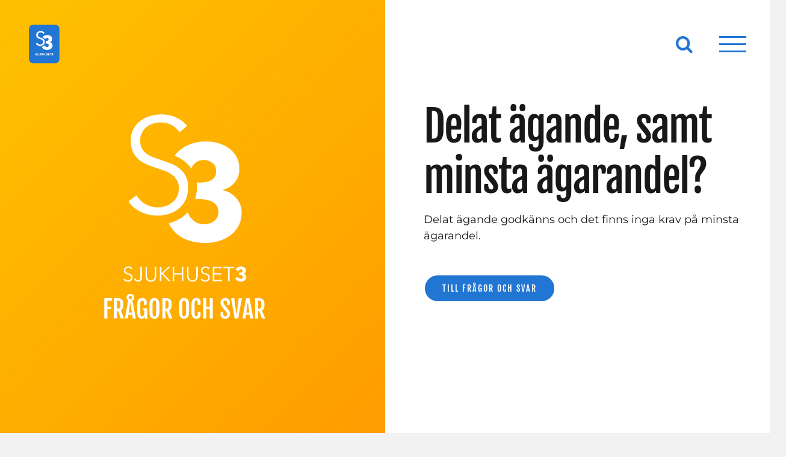

--- FILE ---
content_type: text/html; charset=UTF-8
request_url: https://www.brfsjukhuset3.se/faq/delat-agande-samt-minsta-agarandel/
body_size: 13913
content:
<!DOCTYPE html>
<html class="avada-html-layout-wide avada-html-header-position-top avada-is-100-percent-template avada-header-color-not-opaque avada-mobile-header-color-not-opaque" lang="sv-SE" prefix="og: http://ogp.me/ns# fb: http://ogp.me/ns/fb#">
<head>
	<meta http-equiv="X-UA-Compatible" content="IE=edge" />
	<meta http-equiv="Content-Type" content="text/html; charset=utf-8"/>
	<meta name="viewport" content="width=device-width, initial-scale=1, maximum-scale=1" />
	<title>Delat ägande, samt minsta ägarandel? &#8211; Brf Sjukhuset 3</title>
<style id="awlb-live-editor">.fusion-builder-live .fusion-builder-live-toolbar .fusion-toolbar-nav > li.fusion-branding .fusion-builder-logo-wrapper .fusiona-avada-logo {background: url( https://usercontent.one/wp/www.brfsjukhuset3.se/wp-content/uploads/2019/10/sjukhuset3-2019-10-14-1.jpg?media=1769020324 ) no-repeat center !important;
				background-size: contain !important;
				width: 30px;
				height: 30px;}.fusion-builder-live .fusion-builder-live-toolbar .fusion-toolbar-nav > li.fusion-branding .fusion-builder-logo-wrapper .fusiona-avada-logo:before {
					display: none;
				}</style><meta name='robots' content='max-image-preview:large' />
<link rel="alternate" type="application/rss+xml" title="Brf Sjukhuset 3 &raquo; Webbflöde" href="https://www.brfsjukhuset3.se/feed/" />
<link rel="alternate" type="application/rss+xml" title="Brf Sjukhuset 3 &raquo; Kommentarsflöde" href="https://www.brfsjukhuset3.se/comments/feed/" />
		
		
		
				<link rel="alternate" type="application/rss+xml" title="Brf Sjukhuset 3 &raquo; Kommentarsflöde för Delat ägande, samt minsta ägarandel?" href="https://www.brfsjukhuset3.se/faq/delat-agande-samt-minsta-agarandel/feed/" />
<link rel="alternate" title="oEmbed (JSON)" type="application/json+oembed" href="https://www.brfsjukhuset3.se/wp-json/oembed/1.0/embed?url=https%3A%2F%2Fwww.brfsjukhuset3.se%2Ffaq%2Fdelat-agande-samt-minsta-agarandel%2F" />
<link rel="alternate" title="oEmbed (XML)" type="text/xml+oembed" href="https://www.brfsjukhuset3.se/wp-json/oembed/1.0/embed?url=https%3A%2F%2Fwww.brfsjukhuset3.se%2Ffaq%2Fdelat-agande-samt-minsta-agarandel%2F&#038;format=xml" />
					<meta name="description" content="Delat ägande godkänns och det finns inga krav på minsta ägarandel."/>
				
		<meta property="og:locale" content="sv_SE"/>
		<meta property="og:type" content="article"/>
		<meta property="og:site_name" content="Brf Sjukhuset 3"/>
		<meta property="og:title" content="  Delat ägande, samt minsta ägarandel?"/>
				<meta property="og:description" content="Delat ägande godkänns och det finns inga krav på minsta ägarandel."/>
				<meta property="og:url" content="https://www.brfsjukhuset3.se/faq/delat-agande-samt-minsta-agarandel/"/>
													<meta property="article:modified_time" content="2021-01-03T16:58:27+01:00"/>
											<meta property="og:image" content="https://usercontent.one/wp/www.brfsjukhuset3.se/wp-content/uploads/2020/08/qa-brfsjukhuset3.jpg?media=1769020324"/>
		<meta property="og:image:width" content="2000"/>
		<meta property="og:image:height" content="2000"/>
		<meta property="og:image:type" content="image/jpeg"/>
				<style id='wp-img-auto-sizes-contain-inline-css' type='text/css'>
img:is([sizes=auto i],[sizes^="auto," i]){contain-intrinsic-size:3000px 1500px}
/*# sourceURL=wp-img-auto-sizes-contain-inline-css */
</style>
<link rel='stylesheet' id='fusion-dynamic-css-css' href='https://usercontent.one/wp/www.brfsjukhuset3.se/wp-content/uploads/fusion-styles/fc11ac2d916d803f963ddf8e414d4fa6.min.css?ver=3.14.2&media=1769020324' type='text/css' media='all' />
<link rel='stylesheet' id='avada-fullwidth-md-css' href='https://usercontent.one/wp/www.brfsjukhuset3.se/wp-content/plugins/fusion-builder/assets/css/media/fullwidth-md.min.css?ver=3.14.2&media=1769020324' type='text/css' media='only screen and (max-width: 1024px)' />
<link rel='stylesheet' id='avada-fullwidth-sm-css' href='https://usercontent.one/wp/www.brfsjukhuset3.se/wp-content/plugins/fusion-builder/assets/css/media/fullwidth-sm.min.css?ver=3.14.2&media=1769020324' type='text/css' media='only screen and (max-width: 640px)' />
<link rel='stylesheet' id='avada-icon-md-css' href='https://usercontent.one/wp/www.brfsjukhuset3.se/wp-content/plugins/fusion-builder/assets/css/media/icon-md.min.css?ver=3.14.2&media=1769020324' type='text/css' media='only screen and (max-width: 1024px)' />
<link rel='stylesheet' id='avada-icon-sm-css' href='https://usercontent.one/wp/www.brfsjukhuset3.se/wp-content/plugins/fusion-builder/assets/css/media/icon-sm.min.css?ver=3.14.2&media=1769020324' type='text/css' media='only screen and (max-width: 640px)' />
<link rel='stylesheet' id='avada-grid-md-css' href='https://usercontent.one/wp/www.brfsjukhuset3.se/wp-content/plugins/fusion-builder/assets/css/media/grid-md.min.css?ver=7.14.2&media=1769020324' type='text/css' media='only screen and (max-width: 1024px)' />
<link rel='stylesheet' id='avada-grid-sm-css' href='https://usercontent.one/wp/www.brfsjukhuset3.se/wp-content/plugins/fusion-builder/assets/css/media/grid-sm.min.css?ver=7.14.2&media=1769020324' type='text/css' media='only screen and (max-width: 640px)' />
<link rel='stylesheet' id='avada-image-md-css' href='https://usercontent.one/wp/www.brfsjukhuset3.se/wp-content/plugins/fusion-builder/assets/css/media/image-md.min.css?ver=7.14.2&media=1769020324' type='text/css' media='only screen and (max-width: 1024px)' />
<link rel='stylesheet' id='avada-image-sm-css' href='https://usercontent.one/wp/www.brfsjukhuset3.se/wp-content/plugins/fusion-builder/assets/css/media/image-sm.min.css?ver=7.14.2&media=1769020324' type='text/css' media='only screen and (max-width: 640px)' />
<link rel='stylesheet' id='avada-person-md-css' href='https://usercontent.one/wp/www.brfsjukhuset3.se/wp-content/plugins/fusion-builder/assets/css/media/person-md.min.css?ver=7.14.2&media=1769020324' type='text/css' media='only screen and (max-width: 1024px)' />
<link rel='stylesheet' id='avada-person-sm-css' href='https://usercontent.one/wp/www.brfsjukhuset3.se/wp-content/plugins/fusion-builder/assets/css/media/person-sm.min.css?ver=7.14.2&media=1769020324' type='text/css' media='only screen and (max-width: 640px)' />
<link rel='stylesheet' id='avada-section-separator-md-css' href='https://usercontent.one/wp/www.brfsjukhuset3.se/wp-content/plugins/fusion-builder/assets/css/media/section-separator-md.min.css?ver=3.14.2&media=1769020324' type='text/css' media='only screen and (max-width: 1024px)' />
<link rel='stylesheet' id='avada-section-separator-sm-css' href='https://usercontent.one/wp/www.brfsjukhuset3.se/wp-content/plugins/fusion-builder/assets/css/media/section-separator-sm.min.css?ver=3.14.2&media=1769020324' type='text/css' media='only screen and (max-width: 640px)' />
<link rel='stylesheet' id='avada-social-sharing-md-css' href='https://usercontent.one/wp/www.brfsjukhuset3.se/wp-content/plugins/fusion-builder/assets/css/media/social-sharing-md.min.css?ver=7.14.2&media=1769020324' type='text/css' media='only screen and (max-width: 1024px)' />
<link rel='stylesheet' id='avada-social-sharing-sm-css' href='https://usercontent.one/wp/www.brfsjukhuset3.se/wp-content/plugins/fusion-builder/assets/css/media/social-sharing-sm.min.css?ver=7.14.2&media=1769020324' type='text/css' media='only screen and (max-width: 640px)' />
<link rel='stylesheet' id='avada-social-links-md-css' href='https://usercontent.one/wp/www.brfsjukhuset3.se/wp-content/plugins/fusion-builder/assets/css/media/social-links-md.min.css?ver=7.14.2&media=1769020324' type='text/css' media='only screen and (max-width: 1024px)' />
<link rel='stylesheet' id='avada-social-links-sm-css' href='https://usercontent.one/wp/www.brfsjukhuset3.se/wp-content/plugins/fusion-builder/assets/css/media/social-links-sm.min.css?ver=7.14.2&media=1769020324' type='text/css' media='only screen and (max-width: 640px)' />
<link rel='stylesheet' id='avada-tabs-lg-min-css' href='https://usercontent.one/wp/www.brfsjukhuset3.se/wp-content/plugins/fusion-builder/assets/css/media/tabs-lg-min.min.css?ver=7.14.2&media=1769020324' type='text/css' media='only screen and (min-width: 640px)' />
<link rel='stylesheet' id='avada-tabs-lg-max-css' href='https://usercontent.one/wp/www.brfsjukhuset3.se/wp-content/plugins/fusion-builder/assets/css/media/tabs-lg-max.min.css?ver=7.14.2&media=1769020324' type='text/css' media='only screen and (max-width: 640px)' />
<link rel='stylesheet' id='avada-tabs-md-css' href='https://usercontent.one/wp/www.brfsjukhuset3.se/wp-content/plugins/fusion-builder/assets/css/media/tabs-md.min.css?ver=7.14.2&media=1769020324' type='text/css' media='only screen and (max-width: 1024px)' />
<link rel='stylesheet' id='avada-tabs-sm-css' href='https://usercontent.one/wp/www.brfsjukhuset3.se/wp-content/plugins/fusion-builder/assets/css/media/tabs-sm.min.css?ver=7.14.2&media=1769020324' type='text/css' media='only screen and (max-width: 640px)' />
<link rel='stylesheet' id='awb-text-md-css' href='https://usercontent.one/wp/www.brfsjukhuset3.se/wp-content/plugins/fusion-builder/assets/css/media/text-md.min.css?ver=3.14.2&media=1769020324' type='text/css' media='only screen and (max-width: 1024px)' />
<link rel='stylesheet' id='awb-text-sm-css' href='https://usercontent.one/wp/www.brfsjukhuset3.se/wp-content/plugins/fusion-builder/assets/css/media/text-sm.min.css?ver=3.14.2&media=1769020324' type='text/css' media='only screen and (max-width: 640px)' />
<link rel='stylesheet' id='awb-title-md-css' href='https://usercontent.one/wp/www.brfsjukhuset3.se/wp-content/plugins/fusion-builder/assets/css/media/title-md.min.css?ver=3.14.2&media=1769020324' type='text/css' media='only screen and (max-width: 1024px)' />
<link rel='stylesheet' id='awb-title-sm-css' href='https://usercontent.one/wp/www.brfsjukhuset3.se/wp-content/plugins/fusion-builder/assets/css/media/title-sm.min.css?ver=3.14.2&media=1769020324' type='text/css' media='only screen and (max-width: 640px)' />
<link rel='stylesheet' id='awb-post-card-image-sm-css' href='https://usercontent.one/wp/www.brfsjukhuset3.se/wp-content/plugins/fusion-builder/assets/css/media/post-card-image-sm.min.css?ver=3.14.2&media=1769020324' type='text/css' media='only screen and (max-width: 640px)' />
<link rel='stylesheet' id='avada-swiper-md-css' href='https://usercontent.one/wp/www.brfsjukhuset3.se/wp-content/plugins/fusion-builder/assets/css/media/swiper-md.min.css?ver=7.14.2&media=1769020324' type='text/css' media='only screen and (max-width: 1024px)' />
<link rel='stylesheet' id='avada-swiper-sm-css' href='https://usercontent.one/wp/www.brfsjukhuset3.se/wp-content/plugins/fusion-builder/assets/css/media/swiper-sm.min.css?ver=7.14.2&media=1769020324' type='text/css' media='only screen and (max-width: 640px)' />
<link rel='stylesheet' id='avada-post-cards-md-css' href='https://usercontent.one/wp/www.brfsjukhuset3.se/wp-content/plugins/fusion-builder/assets/css/media/post-cards-md.min.css?ver=7.14.2&media=1769020324' type='text/css' media='only screen and (max-width: 1024px)' />
<link rel='stylesheet' id='avada-post-cards-sm-css' href='https://usercontent.one/wp/www.brfsjukhuset3.se/wp-content/plugins/fusion-builder/assets/css/media/post-cards-sm.min.css?ver=7.14.2&media=1769020324' type='text/css' media='only screen and (max-width: 640px)' />
<link rel='stylesheet' id='avada-facebook-page-md-css' href='https://usercontent.one/wp/www.brfsjukhuset3.se/wp-content/plugins/fusion-builder/assets/css/media/facebook-page-md.min.css?ver=7.14.2&media=1769020324' type='text/css' media='only screen and (max-width: 1024px)' />
<link rel='stylesheet' id='avada-facebook-page-sm-css' href='https://usercontent.one/wp/www.brfsjukhuset3.se/wp-content/plugins/fusion-builder/assets/css/media/facebook-page-sm.min.css?ver=7.14.2&media=1769020324' type='text/css' media='only screen and (max-width: 640px)' />
<link rel='stylesheet' id='avada-twitter-timeline-md-css' href='https://usercontent.one/wp/www.brfsjukhuset3.se/wp-content/plugins/fusion-builder/assets/css/media/twitter-timeline-md.min.css?ver=7.14.2&media=1769020324' type='text/css' media='only screen and (max-width: 1024px)' />
<link rel='stylesheet' id='avada-twitter-timeline-sm-css' href='https://usercontent.one/wp/www.brfsjukhuset3.se/wp-content/plugins/fusion-builder/assets/css/media/twitter-timeline-sm.min.css?ver=7.14.2&media=1769020324' type='text/css' media='only screen and (max-width: 640px)' />
<link rel='stylesheet' id='avada-flickr-md-css' href='https://usercontent.one/wp/www.brfsjukhuset3.se/wp-content/plugins/fusion-builder/assets/css/media/flickr-md.min.css?ver=7.14.2&media=1769020324' type='text/css' media='only screen and (max-width: 1024px)' />
<link rel='stylesheet' id='avada-flickr-sm-css' href='https://usercontent.one/wp/www.brfsjukhuset3.se/wp-content/plugins/fusion-builder/assets/css/media/flickr-sm.min.css?ver=7.14.2&media=1769020324' type='text/css' media='only screen and (max-width: 640px)' />
<link rel='stylesheet' id='avada-tagcloud-md-css' href='https://usercontent.one/wp/www.brfsjukhuset3.se/wp-content/plugins/fusion-builder/assets/css/media/tagcloud-md.min.css?ver=7.14.2&media=1769020324' type='text/css' media='only screen and (max-width: 1024px)' />
<link rel='stylesheet' id='avada-tagcloud-sm-css' href='https://usercontent.one/wp/www.brfsjukhuset3.se/wp-content/plugins/fusion-builder/assets/css/media/tagcloud-sm.min.css?ver=7.14.2&media=1769020324' type='text/css' media='only screen and (max-width: 640px)' />
<link rel='stylesheet' id='avada-instagram-md-css' href='https://usercontent.one/wp/www.brfsjukhuset3.se/wp-content/plugins/fusion-builder/assets/css/media/instagram-md.min.css?ver=7.14.2&media=1769020324' type='text/css' media='only screen and (max-width: 1024px)' />
<link rel='stylesheet' id='avada-instagram-sm-css' href='https://usercontent.one/wp/www.brfsjukhuset3.se/wp-content/plugins/fusion-builder/assets/css/media/instagram-sm.min.css?ver=7.14.2&media=1769020324' type='text/css' media='only screen and (max-width: 640px)' />
<link rel='stylesheet' id='awb-meta-md-css' href='https://usercontent.one/wp/www.brfsjukhuset3.se/wp-content/plugins/fusion-builder/assets/css/media/meta-md.min.css?ver=7.14.2&media=1769020324' type='text/css' media='only screen and (max-width: 1024px)' />
<link rel='stylesheet' id='awb-meta-sm-css' href='https://usercontent.one/wp/www.brfsjukhuset3.se/wp-content/plugins/fusion-builder/assets/css/media/meta-sm.min.css?ver=7.14.2&media=1769020324' type='text/css' media='only screen and (max-width: 640px)' />
<link rel='stylesheet' id='awb-layout-colums-md-css' href='https://usercontent.one/wp/www.brfsjukhuset3.se/wp-content/plugins/fusion-builder/assets/css/media/layout-columns-md.min.css?ver=3.14.2&media=1769020324' type='text/css' media='only screen and (max-width: 1024px)' />
<link rel='stylesheet' id='awb-layout-colums-sm-css' href='https://usercontent.one/wp/www.brfsjukhuset3.se/wp-content/plugins/fusion-builder/assets/css/media/layout-columns-sm.min.css?ver=3.14.2&media=1769020324' type='text/css' media='only screen and (max-width: 640px)' />
<link rel='stylesheet' id='avada-max-1c-css' href='https://usercontent.one/wp/www.brfsjukhuset3.se/wp-content/themes/Avada/assets/css/media/max-1c.min.css?ver=7.14.2&media=1769020324' type='text/css' media='only screen and (max-width: 640px)' />
<link rel='stylesheet' id='avada-max-2c-css' href='https://usercontent.one/wp/www.brfsjukhuset3.se/wp-content/themes/Avada/assets/css/media/max-2c.min.css?ver=7.14.2&media=1769020324' type='text/css' media='only screen and (max-width: 724px)' />
<link rel='stylesheet' id='avada-min-2c-max-3c-css' href='https://usercontent.one/wp/www.brfsjukhuset3.se/wp-content/themes/Avada/assets/css/media/min-2c-max-3c.min.css?ver=7.14.2&media=1769020324' type='text/css' media='only screen and (min-width: 724px) and (max-width: 808px)' />
<link rel='stylesheet' id='avada-min-3c-max-4c-css' href='https://usercontent.one/wp/www.brfsjukhuset3.se/wp-content/themes/Avada/assets/css/media/min-3c-max-4c.min.css?ver=7.14.2&media=1769020324' type='text/css' media='only screen and (min-width: 808px) and (max-width: 892px)' />
<link rel='stylesheet' id='avada-min-4c-max-5c-css' href='https://usercontent.one/wp/www.brfsjukhuset3.se/wp-content/themes/Avada/assets/css/media/min-4c-max-5c.min.css?ver=7.14.2&media=1769020324' type='text/css' media='only screen and (min-width: 892px) and (max-width: 976px)' />
<link rel='stylesheet' id='avada-min-5c-max-6c-css' href='https://usercontent.one/wp/www.brfsjukhuset3.se/wp-content/themes/Avada/assets/css/media/min-5c-max-6c.min.css?ver=7.14.2&media=1769020324' type='text/css' media='only screen and (min-width: 976px) and (max-width: 1060px)' />
<link rel='stylesheet' id='avada-min-shbp-css' href='https://usercontent.one/wp/www.brfsjukhuset3.se/wp-content/themes/Avada/assets/css/media/min-shbp.min.css?ver=7.14.2&media=1769020324' type='text/css' media='only screen and (min-width: 701px)' />
<link rel='stylesheet' id='avada-min-shbp-header-legacy-css' href='https://usercontent.one/wp/www.brfsjukhuset3.se/wp-content/themes/Avada/assets/css/media/min-shbp-header-legacy.min.css?ver=7.14.2&media=1769020324' type='text/css' media='only screen and (min-width: 701px)' />
<link rel='stylesheet' id='avada-max-shbp-css' href='https://usercontent.one/wp/www.brfsjukhuset3.se/wp-content/themes/Avada/assets/css/media/max-shbp.min.css?ver=7.14.2&media=1769020324' type='text/css' media='only screen and (max-width: 700px)' />
<link rel='stylesheet' id='avada-max-shbp-header-legacy-css' href='https://usercontent.one/wp/www.brfsjukhuset3.se/wp-content/themes/Avada/assets/css/media/max-shbp-header-legacy.min.css?ver=7.14.2&media=1769020324' type='text/css' media='only screen and (max-width: 700px)' />
<link rel='stylesheet' id='avada-max-sh-shbp-css' href='https://usercontent.one/wp/www.brfsjukhuset3.se/wp-content/themes/Avada/assets/css/media/max-sh-shbp.min.css?ver=7.14.2&media=1769020324' type='text/css' media='only screen and (max-width: 700px)' />
<link rel='stylesheet' id='avada-max-sh-shbp-header-legacy-css' href='https://usercontent.one/wp/www.brfsjukhuset3.se/wp-content/themes/Avada/assets/css/media/max-sh-shbp-header-legacy.min.css?ver=7.14.2&media=1769020324' type='text/css' media='only screen and (max-width: 700px)' />
<link rel='stylesheet' id='avada-min-768-max-1024-p-css' href='https://usercontent.one/wp/www.brfsjukhuset3.se/wp-content/themes/Avada/assets/css/media/min-768-max-1024-p.min.css?ver=7.14.2&media=1769020324' type='text/css' media='only screen and (min-device-width: 768px) and (max-device-width: 1024px) and (orientation: portrait)' />
<link rel='stylesheet' id='avada-min-768-max-1024-p-header-legacy-css' href='https://usercontent.one/wp/www.brfsjukhuset3.se/wp-content/themes/Avada/assets/css/media/min-768-max-1024-p-header-legacy.min.css?ver=7.14.2&media=1769020324' type='text/css' media='only screen and (min-device-width: 768px) and (max-device-width: 1024px) and (orientation: portrait)' />
<link rel='stylesheet' id='avada-min-768-max-1024-l-css' href='https://usercontent.one/wp/www.brfsjukhuset3.se/wp-content/themes/Avada/assets/css/media/min-768-max-1024-l.min.css?ver=7.14.2&media=1769020324' type='text/css' media='only screen and (min-device-width: 768px) and (max-device-width: 1024px) and (orientation: landscape)' />
<link rel='stylesheet' id='avada-min-768-max-1024-l-header-legacy-css' href='https://usercontent.one/wp/www.brfsjukhuset3.se/wp-content/themes/Avada/assets/css/media/min-768-max-1024-l-header-legacy.min.css?ver=7.14.2&media=1769020324' type='text/css' media='only screen and (min-device-width: 768px) and (max-device-width: 1024px) and (orientation: landscape)' />
<link rel='stylesheet' id='avada-max-sh-cbp-css' href='https://usercontent.one/wp/www.brfsjukhuset3.se/wp-content/themes/Avada/assets/css/media/max-sh-cbp.min.css?ver=7.14.2&media=1769020324' type='text/css' media='only screen and (max-width: 700px)' />
<link rel='stylesheet' id='avada-max-sh-sbp-css' href='https://usercontent.one/wp/www.brfsjukhuset3.se/wp-content/themes/Avada/assets/css/media/max-sh-sbp.min.css?ver=7.14.2&media=1769020324' type='text/css' media='only screen and (max-width: 700px)' />
<link rel='stylesheet' id='avada-max-sh-640-css' href='https://usercontent.one/wp/www.brfsjukhuset3.se/wp-content/themes/Avada/assets/css/media/max-sh-640.min.css?ver=7.14.2&media=1769020324' type='text/css' media='only screen and (max-width: 640px)' />
<link rel='stylesheet' id='avada-max-shbp-18-css' href='https://usercontent.one/wp/www.brfsjukhuset3.se/wp-content/themes/Avada/assets/css/media/max-shbp-18.min.css?ver=7.14.2&media=1769020324' type='text/css' media='only screen and (max-width: 682px)' />
<link rel='stylesheet' id='avada-max-shbp-32-css' href='https://usercontent.one/wp/www.brfsjukhuset3.se/wp-content/themes/Avada/assets/css/media/max-shbp-32.min.css?ver=7.14.2&media=1769020324' type='text/css' media='only screen and (max-width: 668px)' />
<link rel='stylesheet' id='avada-min-sh-cbp-css' href='https://usercontent.one/wp/www.brfsjukhuset3.se/wp-content/themes/Avada/assets/css/media/min-sh-cbp.min.css?ver=7.14.2&media=1769020324' type='text/css' media='only screen and (min-width: 700px)' />
<link rel='stylesheet' id='avada-max-640-css' href='https://usercontent.one/wp/www.brfsjukhuset3.se/wp-content/themes/Avada/assets/css/media/max-640.min.css?ver=7.14.2&media=1769020324' type='text/css' media='only screen and (max-device-width: 640px)' />
<link rel='stylesheet' id='avada-max-main-css' href='https://usercontent.one/wp/www.brfsjukhuset3.se/wp-content/themes/Avada/assets/css/media/max-main.min.css?ver=7.14.2&media=1769020324' type='text/css' media='only screen and (max-width: 1060px)' />
<link rel='stylesheet' id='avada-max-cbp-css' href='https://usercontent.one/wp/www.brfsjukhuset3.se/wp-content/themes/Avada/assets/css/media/max-cbp.min.css?ver=7.14.2&media=1769020324' type='text/css' media='only screen and (max-width: 700px)' />
<link rel='stylesheet' id='avada-max-sh-cbp-eslider-css' href='https://usercontent.one/wp/www.brfsjukhuset3.se/wp-content/themes/Avada/assets/css/media/max-sh-cbp-eslider.min.css?ver=7.14.2&media=1769020324' type='text/css' media='only screen and (max-width: 700px)' />
<link rel='stylesheet' id='fb-max-sh-cbp-css' href='https://usercontent.one/wp/www.brfsjukhuset3.se/wp-content/plugins/fusion-builder/assets/css/media/max-sh-cbp.min.css?ver=3.14.2&media=1769020324' type='text/css' media='only screen and (max-width: 700px)' />
<link rel='stylesheet' id='fb-min-768-max-1024-p-css' href='https://usercontent.one/wp/www.brfsjukhuset3.se/wp-content/plugins/fusion-builder/assets/css/media/min-768-max-1024-p.min.css?ver=3.14.2&media=1769020324' type='text/css' media='only screen and (min-device-width: 768px) and (max-device-width: 1024px) and (orientation: portrait)' />
<link rel='stylesheet' id='fb-max-640-css' href='https://usercontent.one/wp/www.brfsjukhuset3.se/wp-content/plugins/fusion-builder/assets/css/media/max-640.min.css?ver=3.14.2&media=1769020324' type='text/css' media='only screen and (max-device-width: 640px)' />
<link rel='stylesheet' id='fb-max-1c-css' href='https://usercontent.one/wp/www.brfsjukhuset3.se/wp-content/plugins/fusion-builder/assets/css/media/max-1c.css?ver=3.14.2&media=1769020324' type='text/css' media='only screen and (max-width: 640px)' />
<link rel='stylesheet' id='fb-max-2c-css' href='https://usercontent.one/wp/www.brfsjukhuset3.se/wp-content/plugins/fusion-builder/assets/css/media/max-2c.css?ver=3.14.2&media=1769020324' type='text/css' media='only screen and (max-width: 724px)' />
<link rel='stylesheet' id='fb-min-2c-max-3c-css' href='https://usercontent.one/wp/www.brfsjukhuset3.se/wp-content/plugins/fusion-builder/assets/css/media/min-2c-max-3c.css?ver=3.14.2&media=1769020324' type='text/css' media='only screen and (min-width: 724px) and (max-width: 808px)' />
<link rel='stylesheet' id='fb-min-3c-max-4c-css' href='https://usercontent.one/wp/www.brfsjukhuset3.se/wp-content/plugins/fusion-builder/assets/css/media/min-3c-max-4c.css?ver=3.14.2&media=1769020324' type='text/css' media='only screen and (min-width: 808px) and (max-width: 892px)' />
<link rel='stylesheet' id='fb-min-4c-max-5c-css' href='https://usercontent.one/wp/www.brfsjukhuset3.se/wp-content/plugins/fusion-builder/assets/css/media/min-4c-max-5c.css?ver=3.14.2&media=1769020324' type='text/css' media='only screen and (min-width: 892px) and (max-width: 976px)' />
<link rel='stylesheet' id='fb-min-5c-max-6c-css' href='https://usercontent.one/wp/www.brfsjukhuset3.se/wp-content/plugins/fusion-builder/assets/css/media/min-5c-max-6c.css?ver=3.14.2&media=1769020324' type='text/css' media='only screen and (min-width: 976px) and (max-width: 1060px)' />
<link rel='stylesheet' id='avada-off-canvas-md-css' href='https://usercontent.one/wp/www.brfsjukhuset3.se/wp-content/plugins/fusion-builder/assets/css/media/off-canvas-md.min.css?ver=7.14.2&media=1769020324' type='text/css' media='only screen and (max-width: 1024px)' />
<link rel='stylesheet' id='avada-off-canvas-sm-css' href='https://usercontent.one/wp/www.brfsjukhuset3.se/wp-content/plugins/fusion-builder/assets/css/media/off-canvas-sm.min.css?ver=7.14.2&media=1769020324' type='text/css' media='only screen and (max-width: 640px)' />
<script type="text/javascript" src="https://www.brfsjukhuset3.se/wp-includes/js/jquery/jquery.min.js?ver=3.7.1" id="jquery-core-js"></script>
<link rel="https://api.w.org/" href="https://www.brfsjukhuset3.se/wp-json/" /><link rel="alternate" title="JSON" type="application/json" href="https://www.brfsjukhuset3.se/wp-json/wp/v2/avada_faq/4553" /><link rel="EditURI" type="application/rsd+xml" title="RSD" href="https://www.brfsjukhuset3.se/xmlrpc.php?rsd" />
<meta name="generator" content="WordPress 6.9" />
<link rel="canonical" href="https://www.brfsjukhuset3.se/faq/delat-agande-samt-minsta-agarandel/" />
<link rel='shortlink' href='https://www.brfsjukhuset3.se/?p=4553' />
<style>[class*=" icon-oc-"],[class^=icon-oc-]{speak:none;font-style:normal;font-weight:400;font-variant:normal;text-transform:none;line-height:1;-webkit-font-smoothing:antialiased;-moz-osx-font-smoothing:grayscale}.icon-oc-one-com-white-32px-fill:before{content:"901"}.icon-oc-one-com:before{content:"900"}#one-com-icon,.toplevel_page_onecom-wp .wp-menu-image{speak:none;display:flex;align-items:center;justify-content:center;text-transform:none;line-height:1;-webkit-font-smoothing:antialiased;-moz-osx-font-smoothing:grayscale}.onecom-wp-admin-bar-item>a,.toplevel_page_onecom-wp>.wp-menu-name{font-size:16px;font-weight:400;line-height:1}.toplevel_page_onecom-wp>.wp-menu-name img{width:69px;height:9px;}.wp-submenu-wrap.wp-submenu>.wp-submenu-head>img{width:88px;height:auto}.onecom-wp-admin-bar-item>a img{height:7px!important}.onecom-wp-admin-bar-item>a img,.toplevel_page_onecom-wp>.wp-menu-name img{opacity:.8}.onecom-wp-admin-bar-item.hover>a img,.toplevel_page_onecom-wp.wp-has-current-submenu>.wp-menu-name img,li.opensub>a.toplevel_page_onecom-wp>.wp-menu-name img{opacity:1}#one-com-icon:before,.onecom-wp-admin-bar-item>a:before,.toplevel_page_onecom-wp>.wp-menu-image:before{content:'';position:static!important;background-color:rgba(240,245,250,.4);border-radius:102px;width:18px;height:18px;padding:0!important}.onecom-wp-admin-bar-item>a:before{width:14px;height:14px}.onecom-wp-admin-bar-item.hover>a:before,.toplevel_page_onecom-wp.opensub>a>.wp-menu-image:before,.toplevel_page_onecom-wp.wp-has-current-submenu>.wp-menu-image:before{background-color:#76b82a}.onecom-wp-admin-bar-item>a{display:inline-flex!important;align-items:center;justify-content:center}#one-com-logo-wrapper{font-size:4em}#one-com-icon{vertical-align:middle}.imagify-welcome{display:none !important;}</style><link rel="apple-touch-icon" sizes="180x180" href="/wp-content/uploads/fbrfg/apple-touch-icon.png?v=69BBYA59Pq">
<link rel="icon" type="image/png" sizes="32x32" href="/wp-content/uploads/fbrfg/favicon-32x32.png?v=69BBYA59Pq">
<link rel="icon" type="image/png" sizes="194x194" href="/wp-content/uploads/fbrfg/favicon-194x194.png?v=69BBYA59Pq">
<link rel="icon" type="image/png" sizes="192x192" href="/wp-content/uploads/fbrfg/android-chrome-192x192.png?v=69BBYA59Pq">
<link rel="icon" type="image/png" sizes="16x16" href="/wp-content/uploads/fbrfg/favicon-16x16.png?v=69BBYA59Pq">
<link rel="manifest" href="/wp-content/uploads/fbrfg/site.webmanifest?v=69BBYA59Pq">
<link rel="mask-icon" href="/wp-content/uploads/fbrfg/safari-pinned-tab.svg?v=69BBYA59Pq" color="#2276d3">
<link rel="shortcut icon" href="/wp-content/uploads/fbrfg/favicon.ico?v=69BBYA59Pq">
<meta name="apple-mobile-web-app-title" content="Sjukhuset 3">
<meta name="application-name" content="Sjukhuset 3">
<meta name="msapplication-TileColor" content="#2d89ef">
<meta name="msapplication-TileImage" content="/wp-content/uploads/fbrfg/mstile-144x144.png?v=69BBYA59Pq">
<meta name="msapplication-config" content="/wp-content/uploads/fbrfg/browserconfig.xml?v=69BBYA59Pq">
<meta name="theme-color" content="#2276d3"><link rel="preload" href="https://fonts.gstatic.com/s/fjallaone/v16/Yq6R-LCAWCX3-6Ky7FAFrOF6kg.woff2" as="font" type="font/woff2" crossorigin><link rel="preload" href="https://fonts.gstatic.com/s/montserrat/v31/JTUSjIg1_i6t8kCHKm459Wlhyw.woff2" as="font" type="font/woff2" crossorigin><style type="text/css" id="css-fb-visibility">@media screen and (max-width: 640px){.fusion-no-small-visibility{display:none !important;}body .sm-text-align-center{text-align:center !important;}body .sm-text-align-left{text-align:left !important;}body .sm-text-align-right{text-align:right !important;}body .sm-text-align-justify{text-align:justify !important;}body .sm-flex-align-center{justify-content:center !important;}body .sm-flex-align-flex-start{justify-content:flex-start !important;}body .sm-flex-align-flex-end{justify-content:flex-end !important;}body .sm-mx-auto{margin-left:auto !important;margin-right:auto !important;}body .sm-ml-auto{margin-left:auto !important;}body .sm-mr-auto{margin-right:auto !important;}body .fusion-absolute-position-small{position:absolute;width:100%;}.awb-sticky.awb-sticky-small{ position: sticky; top: var(--awb-sticky-offset,0); }}@media screen and (min-width: 641px) and (max-width: 1024px){.fusion-no-medium-visibility{display:none !important;}body .md-text-align-center{text-align:center !important;}body .md-text-align-left{text-align:left !important;}body .md-text-align-right{text-align:right !important;}body .md-text-align-justify{text-align:justify !important;}body .md-flex-align-center{justify-content:center !important;}body .md-flex-align-flex-start{justify-content:flex-start !important;}body .md-flex-align-flex-end{justify-content:flex-end !important;}body .md-mx-auto{margin-left:auto !important;margin-right:auto !important;}body .md-ml-auto{margin-left:auto !important;}body .md-mr-auto{margin-right:auto !important;}body .fusion-absolute-position-medium{position:absolute;width:100%;}.awb-sticky.awb-sticky-medium{ position: sticky; top: var(--awb-sticky-offset,0); }}@media screen and (min-width: 1025px){.fusion-no-large-visibility{display:none !important;}body .lg-text-align-center{text-align:center !important;}body .lg-text-align-left{text-align:left !important;}body .lg-text-align-right{text-align:right !important;}body .lg-text-align-justify{text-align:justify !important;}body .lg-flex-align-center{justify-content:center !important;}body .lg-flex-align-flex-start{justify-content:flex-start !important;}body .lg-flex-align-flex-end{justify-content:flex-end !important;}body .lg-mx-auto{margin-left:auto !important;margin-right:auto !important;}body .lg-ml-auto{margin-left:auto !important;}body .lg-mr-auto{margin-right:auto !important;}body .fusion-absolute-position-large{position:absolute;width:100%;}.awb-sticky.awb-sticky-large{ position: sticky; top: var(--awb-sticky-offset,0); }}</style><style type="text/css" id="fusion-branding-style">#wpadminbar .avada-menu > .ab-item:before,#wpadminbar > #wp-toolbar #wp-admin-bar-fb-edit > .ab-item:before {background: url( /wp-content/uploads/2019/07/Sjukhuset3-wordpress-ikon-blue@4x.png ) no-repeat center !important;background-size: auto !important;content: "" !important;
						padding: 2px 0;
						width: 20px;
						height: 20px;
						background-size: contain !important;}</style><style type="text/css">.recentcomments a{display:inline !important;padding:0 !important;margin:0 !important;}</style>		<script type="text/javascript">
			var doc = document.documentElement;
			doc.setAttribute( 'data-useragent', navigator.userAgent );
		</script>
		<!-- Global site tag (gtag.js) - Google Analytics -->
<script async src="https://www.googletagmanager.com/gtag/js?id=G-BT7JN1Z3LL"></script>
<script>
  window.dataLayer = window.dataLayer || [];
  function gtag(){dataLayer.push(arguments);}
  gtag('js', new Date());

  gtag('config', 'G-BT7JN1Z3LL');
</script>
	<style id='wp-block-paragraph-inline-css' type='text/css'>
.is-small-text{font-size:.875em}.is-regular-text{font-size:1em}.is-large-text{font-size:2.25em}.is-larger-text{font-size:3em}.has-drop-cap:not(:focus):first-letter{float:left;font-size:8.4em;font-style:normal;font-weight:100;line-height:.68;margin:.05em .1em 0 0;text-transform:uppercase}body.rtl .has-drop-cap:not(:focus):first-letter{float:none;margin-left:.1em}p.has-drop-cap.has-background{overflow:hidden}:root :where(p.has-background){padding:1.25em 2.375em}:where(p.has-text-color:not(.has-link-color)) a{color:inherit}p.has-text-align-left[style*="writing-mode:vertical-lr"],p.has-text-align-right[style*="writing-mode:vertical-rl"]{rotate:180deg}
/*# sourceURL=https://www.brfsjukhuset3.se/wp-includes/blocks/paragraph/style.min.css */
</style>
<style id='global-styles-inline-css' type='text/css'>
:root{--wp--preset--aspect-ratio--square: 1;--wp--preset--aspect-ratio--4-3: 4/3;--wp--preset--aspect-ratio--3-4: 3/4;--wp--preset--aspect-ratio--3-2: 3/2;--wp--preset--aspect-ratio--2-3: 2/3;--wp--preset--aspect-ratio--16-9: 16/9;--wp--preset--aspect-ratio--9-16: 9/16;--wp--preset--color--black: #000000;--wp--preset--color--cyan-bluish-gray: #abb8c3;--wp--preset--color--white: #ffffff;--wp--preset--color--pale-pink: #f78da7;--wp--preset--color--vivid-red: #cf2e2e;--wp--preset--color--luminous-vivid-orange: #ff6900;--wp--preset--color--luminous-vivid-amber: #fcb900;--wp--preset--color--light-green-cyan: #7bdcb5;--wp--preset--color--vivid-green-cyan: #00d084;--wp--preset--color--pale-cyan-blue: #8ed1fc;--wp--preset--color--vivid-cyan-blue: #0693e3;--wp--preset--color--vivid-purple: #9b51e0;--wp--preset--color--awb-color-1: rgba(255,255,255,1);--wp--preset--color--awb-color-2: rgba(246,246,246,1);--wp--preset--color--awb-color-3: rgba(241,241,241,1);--wp--preset--color--awb-color-4: rgba(209,209,209,1);--wp--preset--color--awb-color-5: rgba(250,105,15,1);--wp--preset--color--awb-color-6: rgba(34,118,211,1);--wp--preset--color--awb-color-7: rgba(103,103,103,1);--wp--preset--color--awb-color-8: rgba(24,24,24,1);--wp--preset--color--awb-color-custom-10: rgba(34,118,211,0.8);--wp--preset--color--awb-color-custom-11: rgba(26,128,182,1);--wp--preset--color--awb-color-custom-12: rgba(37,37,37,1);--wp--preset--color--awb-color-custom-13: rgba(51,51,51,1);--wp--preset--gradient--vivid-cyan-blue-to-vivid-purple: linear-gradient(135deg,rgb(6,147,227) 0%,rgb(155,81,224) 100%);--wp--preset--gradient--light-green-cyan-to-vivid-green-cyan: linear-gradient(135deg,rgb(122,220,180) 0%,rgb(0,208,130) 100%);--wp--preset--gradient--luminous-vivid-amber-to-luminous-vivid-orange: linear-gradient(135deg,rgb(252,185,0) 0%,rgb(255,105,0) 100%);--wp--preset--gradient--luminous-vivid-orange-to-vivid-red: linear-gradient(135deg,rgb(255,105,0) 0%,rgb(207,46,46) 100%);--wp--preset--gradient--very-light-gray-to-cyan-bluish-gray: linear-gradient(135deg,rgb(238,238,238) 0%,rgb(169,184,195) 100%);--wp--preset--gradient--cool-to-warm-spectrum: linear-gradient(135deg,rgb(74,234,220) 0%,rgb(151,120,209) 20%,rgb(207,42,186) 40%,rgb(238,44,130) 60%,rgb(251,105,98) 80%,rgb(254,248,76) 100%);--wp--preset--gradient--blush-light-purple: linear-gradient(135deg,rgb(255,206,236) 0%,rgb(152,150,240) 100%);--wp--preset--gradient--blush-bordeaux: linear-gradient(135deg,rgb(254,205,165) 0%,rgb(254,45,45) 50%,rgb(107,0,62) 100%);--wp--preset--gradient--luminous-dusk: linear-gradient(135deg,rgb(255,203,112) 0%,rgb(199,81,192) 50%,rgb(65,88,208) 100%);--wp--preset--gradient--pale-ocean: linear-gradient(135deg,rgb(255,245,203) 0%,rgb(182,227,212) 50%,rgb(51,167,181) 100%);--wp--preset--gradient--electric-grass: linear-gradient(135deg,rgb(202,248,128) 0%,rgb(113,206,126) 100%);--wp--preset--gradient--midnight: linear-gradient(135deg,rgb(2,3,129) 0%,rgb(40,116,252) 100%);--wp--preset--font-size--small: 13.5px;--wp--preset--font-size--medium: 20px;--wp--preset--font-size--large: 27px;--wp--preset--font-size--x-large: 42px;--wp--preset--font-size--normal: 18px;--wp--preset--font-size--xlarge: 36px;--wp--preset--font-size--huge: 54px;--wp--preset--spacing--20: 0.44rem;--wp--preset--spacing--30: 0.67rem;--wp--preset--spacing--40: 1rem;--wp--preset--spacing--50: 1.5rem;--wp--preset--spacing--60: 2.25rem;--wp--preset--spacing--70: 3.38rem;--wp--preset--spacing--80: 5.06rem;--wp--preset--shadow--natural: 6px 6px 9px rgba(0, 0, 0, 0.2);--wp--preset--shadow--deep: 12px 12px 50px rgba(0, 0, 0, 0.4);--wp--preset--shadow--sharp: 6px 6px 0px rgba(0, 0, 0, 0.2);--wp--preset--shadow--outlined: 6px 6px 0px -3px rgb(255, 255, 255), 6px 6px rgb(0, 0, 0);--wp--preset--shadow--crisp: 6px 6px 0px rgb(0, 0, 0);}:where(.is-layout-flex){gap: 0.5em;}:where(.is-layout-grid){gap: 0.5em;}body .is-layout-flex{display: flex;}.is-layout-flex{flex-wrap: wrap;align-items: center;}.is-layout-flex > :is(*, div){margin: 0;}body .is-layout-grid{display: grid;}.is-layout-grid > :is(*, div){margin: 0;}:where(.wp-block-columns.is-layout-flex){gap: 2em;}:where(.wp-block-columns.is-layout-grid){gap: 2em;}:where(.wp-block-post-template.is-layout-flex){gap: 1.25em;}:where(.wp-block-post-template.is-layout-grid){gap: 1.25em;}.has-black-color{color: var(--wp--preset--color--black) !important;}.has-cyan-bluish-gray-color{color: var(--wp--preset--color--cyan-bluish-gray) !important;}.has-white-color{color: var(--wp--preset--color--white) !important;}.has-pale-pink-color{color: var(--wp--preset--color--pale-pink) !important;}.has-vivid-red-color{color: var(--wp--preset--color--vivid-red) !important;}.has-luminous-vivid-orange-color{color: var(--wp--preset--color--luminous-vivid-orange) !important;}.has-luminous-vivid-amber-color{color: var(--wp--preset--color--luminous-vivid-amber) !important;}.has-light-green-cyan-color{color: var(--wp--preset--color--light-green-cyan) !important;}.has-vivid-green-cyan-color{color: var(--wp--preset--color--vivid-green-cyan) !important;}.has-pale-cyan-blue-color{color: var(--wp--preset--color--pale-cyan-blue) !important;}.has-vivid-cyan-blue-color{color: var(--wp--preset--color--vivid-cyan-blue) !important;}.has-vivid-purple-color{color: var(--wp--preset--color--vivid-purple) !important;}.has-black-background-color{background-color: var(--wp--preset--color--black) !important;}.has-cyan-bluish-gray-background-color{background-color: var(--wp--preset--color--cyan-bluish-gray) !important;}.has-white-background-color{background-color: var(--wp--preset--color--white) !important;}.has-pale-pink-background-color{background-color: var(--wp--preset--color--pale-pink) !important;}.has-vivid-red-background-color{background-color: var(--wp--preset--color--vivid-red) !important;}.has-luminous-vivid-orange-background-color{background-color: var(--wp--preset--color--luminous-vivid-orange) !important;}.has-luminous-vivid-amber-background-color{background-color: var(--wp--preset--color--luminous-vivid-amber) !important;}.has-light-green-cyan-background-color{background-color: var(--wp--preset--color--light-green-cyan) !important;}.has-vivid-green-cyan-background-color{background-color: var(--wp--preset--color--vivid-green-cyan) !important;}.has-pale-cyan-blue-background-color{background-color: var(--wp--preset--color--pale-cyan-blue) !important;}.has-vivid-cyan-blue-background-color{background-color: var(--wp--preset--color--vivid-cyan-blue) !important;}.has-vivid-purple-background-color{background-color: var(--wp--preset--color--vivid-purple) !important;}.has-black-border-color{border-color: var(--wp--preset--color--black) !important;}.has-cyan-bluish-gray-border-color{border-color: var(--wp--preset--color--cyan-bluish-gray) !important;}.has-white-border-color{border-color: var(--wp--preset--color--white) !important;}.has-pale-pink-border-color{border-color: var(--wp--preset--color--pale-pink) !important;}.has-vivid-red-border-color{border-color: var(--wp--preset--color--vivid-red) !important;}.has-luminous-vivid-orange-border-color{border-color: var(--wp--preset--color--luminous-vivid-orange) !important;}.has-luminous-vivid-amber-border-color{border-color: var(--wp--preset--color--luminous-vivid-amber) !important;}.has-light-green-cyan-border-color{border-color: var(--wp--preset--color--light-green-cyan) !important;}.has-vivid-green-cyan-border-color{border-color: var(--wp--preset--color--vivid-green-cyan) !important;}.has-pale-cyan-blue-border-color{border-color: var(--wp--preset--color--pale-cyan-blue) !important;}.has-vivid-cyan-blue-border-color{border-color: var(--wp--preset--color--vivid-cyan-blue) !important;}.has-vivid-purple-border-color{border-color: var(--wp--preset--color--vivid-purple) !important;}.has-vivid-cyan-blue-to-vivid-purple-gradient-background{background: var(--wp--preset--gradient--vivid-cyan-blue-to-vivid-purple) !important;}.has-light-green-cyan-to-vivid-green-cyan-gradient-background{background: var(--wp--preset--gradient--light-green-cyan-to-vivid-green-cyan) !important;}.has-luminous-vivid-amber-to-luminous-vivid-orange-gradient-background{background: var(--wp--preset--gradient--luminous-vivid-amber-to-luminous-vivid-orange) !important;}.has-luminous-vivid-orange-to-vivid-red-gradient-background{background: var(--wp--preset--gradient--luminous-vivid-orange-to-vivid-red) !important;}.has-very-light-gray-to-cyan-bluish-gray-gradient-background{background: var(--wp--preset--gradient--very-light-gray-to-cyan-bluish-gray) !important;}.has-cool-to-warm-spectrum-gradient-background{background: var(--wp--preset--gradient--cool-to-warm-spectrum) !important;}.has-blush-light-purple-gradient-background{background: var(--wp--preset--gradient--blush-light-purple) !important;}.has-blush-bordeaux-gradient-background{background: var(--wp--preset--gradient--blush-bordeaux) !important;}.has-luminous-dusk-gradient-background{background: var(--wp--preset--gradient--luminous-dusk) !important;}.has-pale-ocean-gradient-background{background: var(--wp--preset--gradient--pale-ocean) !important;}.has-electric-grass-gradient-background{background: var(--wp--preset--gradient--electric-grass) !important;}.has-midnight-gradient-background{background: var(--wp--preset--gradient--midnight) !important;}.has-small-font-size{font-size: var(--wp--preset--font-size--small) !important;}.has-medium-font-size{font-size: var(--wp--preset--font-size--medium) !important;}.has-large-font-size{font-size: var(--wp--preset--font-size--large) !important;}.has-x-large-font-size{font-size: var(--wp--preset--font-size--x-large) !important;}
/*# sourceURL=global-styles-inline-css */
</style>
<style id='wp-block-library-inline-css' type='text/css'>
:root{--wp-block-synced-color:#7a00df;--wp-block-synced-color--rgb:122,0,223;--wp-bound-block-color:var(--wp-block-synced-color);--wp-editor-canvas-background:#ddd;--wp-admin-theme-color:#007cba;--wp-admin-theme-color--rgb:0,124,186;--wp-admin-theme-color-darker-10:#006ba1;--wp-admin-theme-color-darker-10--rgb:0,107,160.5;--wp-admin-theme-color-darker-20:#005a87;--wp-admin-theme-color-darker-20--rgb:0,90,135;--wp-admin-border-width-focus:2px}@media (min-resolution:192dpi){:root{--wp-admin-border-width-focus:1.5px}}.wp-element-button{cursor:pointer}:root .has-very-light-gray-background-color{background-color:#eee}:root .has-very-dark-gray-background-color{background-color:#313131}:root .has-very-light-gray-color{color:#eee}:root .has-very-dark-gray-color{color:#313131}:root .has-vivid-green-cyan-to-vivid-cyan-blue-gradient-background{background:linear-gradient(135deg,#00d084,#0693e3)}:root .has-purple-crush-gradient-background{background:linear-gradient(135deg,#34e2e4,#4721fb 50%,#ab1dfe)}:root .has-hazy-dawn-gradient-background{background:linear-gradient(135deg,#faaca8,#dad0ec)}:root .has-subdued-olive-gradient-background{background:linear-gradient(135deg,#fafae1,#67a671)}:root .has-atomic-cream-gradient-background{background:linear-gradient(135deg,#fdd79a,#004a59)}:root .has-nightshade-gradient-background{background:linear-gradient(135deg,#330968,#31cdcf)}:root .has-midnight-gradient-background{background:linear-gradient(135deg,#020381,#2874fc)}:root{--wp--preset--font-size--normal:16px;--wp--preset--font-size--huge:42px}.has-regular-font-size{font-size:1em}.has-larger-font-size{font-size:2.625em}.has-normal-font-size{font-size:var(--wp--preset--font-size--normal)}.has-huge-font-size{font-size:var(--wp--preset--font-size--huge)}.has-text-align-center{text-align:center}.has-text-align-left{text-align:left}.has-text-align-right{text-align:right}.has-fit-text{white-space:nowrap!important}#end-resizable-editor-section{display:none}.aligncenter{clear:both}.items-justified-left{justify-content:flex-start}.items-justified-center{justify-content:center}.items-justified-right{justify-content:flex-end}.items-justified-space-between{justify-content:space-between}.screen-reader-text{border:0;clip-path:inset(50%);height:1px;margin:-1px;overflow:hidden;padding:0;position:absolute;width:1px;word-wrap:normal!important}.screen-reader-text:focus{background-color:#ddd;clip-path:none;color:#444;display:block;font-size:1em;height:auto;left:5px;line-height:normal;padding:15px 23px 14px;text-decoration:none;top:5px;width:auto;z-index:100000}html :where(.has-border-color){border-style:solid}html :where([style*=border-top-color]){border-top-style:solid}html :where([style*=border-right-color]){border-right-style:solid}html :where([style*=border-bottom-color]){border-bottom-style:solid}html :where([style*=border-left-color]){border-left-style:solid}html :where([style*=border-width]){border-style:solid}html :where([style*=border-top-width]){border-top-style:solid}html :where([style*=border-right-width]){border-right-style:solid}html :where([style*=border-bottom-width]){border-bottom-style:solid}html :where([style*=border-left-width]){border-left-style:solid}html :where(img[class*=wp-image-]){height:auto;max-width:100%}:where(figure){margin:0 0 1em}html :where(.is-position-sticky){--wp-admin--admin-bar--position-offset:var(--wp-admin--admin-bar--height,0px)}@media screen and (max-width:600px){html :where(.is-position-sticky){--wp-admin--admin-bar--position-offset:0px}}
/*wp_block_styles_on_demand_placeholder:697856dae3c1a*/
/*# sourceURL=wp-block-library-inline-css */
</style>
<style id='wp-block-library-theme-inline-css' type='text/css'>
.wp-block-audio :where(figcaption){color:#555;font-size:13px;text-align:center}.is-dark-theme .wp-block-audio :where(figcaption){color:#ffffffa6}.wp-block-audio{margin:0 0 1em}.wp-block-code{border:1px solid #ccc;border-radius:4px;font-family:Menlo,Consolas,monaco,monospace;padding:.8em 1em}.wp-block-embed :where(figcaption){color:#555;font-size:13px;text-align:center}.is-dark-theme .wp-block-embed :where(figcaption){color:#ffffffa6}.wp-block-embed{margin:0 0 1em}.blocks-gallery-caption{color:#555;font-size:13px;text-align:center}.is-dark-theme .blocks-gallery-caption{color:#ffffffa6}:root :where(.wp-block-image figcaption){color:#555;font-size:13px;text-align:center}.is-dark-theme :root :where(.wp-block-image figcaption){color:#ffffffa6}.wp-block-image{margin:0 0 1em}.wp-block-pullquote{border-bottom:4px solid;border-top:4px solid;color:currentColor;margin-bottom:1.75em}.wp-block-pullquote :where(cite),.wp-block-pullquote :where(footer),.wp-block-pullquote__citation{color:currentColor;font-size:.8125em;font-style:normal;text-transform:uppercase}.wp-block-quote{border-left:.25em solid;margin:0 0 1.75em;padding-left:1em}.wp-block-quote cite,.wp-block-quote footer{color:currentColor;font-size:.8125em;font-style:normal;position:relative}.wp-block-quote:where(.has-text-align-right){border-left:none;border-right:.25em solid;padding-left:0;padding-right:1em}.wp-block-quote:where(.has-text-align-center){border:none;padding-left:0}.wp-block-quote.is-large,.wp-block-quote.is-style-large,.wp-block-quote:where(.is-style-plain){border:none}.wp-block-search .wp-block-search__label{font-weight:700}.wp-block-search__button{border:1px solid #ccc;padding:.375em .625em}:where(.wp-block-group.has-background){padding:1.25em 2.375em}.wp-block-separator.has-css-opacity{opacity:.4}.wp-block-separator{border:none;border-bottom:2px solid;margin-left:auto;margin-right:auto}.wp-block-separator.has-alpha-channel-opacity{opacity:1}.wp-block-separator:not(.is-style-wide):not(.is-style-dots){width:100px}.wp-block-separator.has-background:not(.is-style-dots){border-bottom:none;height:1px}.wp-block-separator.has-background:not(.is-style-wide):not(.is-style-dots){height:2px}.wp-block-table{margin:0 0 1em}.wp-block-table td,.wp-block-table th{word-break:normal}.wp-block-table :where(figcaption){color:#555;font-size:13px;text-align:center}.is-dark-theme .wp-block-table :where(figcaption){color:#ffffffa6}.wp-block-video :where(figcaption){color:#555;font-size:13px;text-align:center}.is-dark-theme .wp-block-video :where(figcaption){color:#ffffffa6}.wp-block-video{margin:0 0 1em}:root :where(.wp-block-template-part.has-background){margin-bottom:0;margin-top:0;padding:1.25em 2.375em}
/*# sourceURL=/wp-includes/css/dist/block-library/theme.min.css */
</style>
<style id='classic-theme-styles-inline-css' type='text/css'>
/*! This file is auto-generated */
.wp-block-button__link{color:#fff;background-color:#32373c;border-radius:9999px;box-shadow:none;text-decoration:none;padding:calc(.667em + 2px) calc(1.333em + 2px);font-size:1.125em}.wp-block-file__button{background:#32373c;color:#fff;text-decoration:none}
/*# sourceURL=/wp-includes/css/classic-themes.min.css */
</style>
</head>

<body class="wp-singular avada_faq-template-default single single-avada_faq postid-4553 single-format-standard wp-theme-Avada wp-child-theme-Avada-Child-Theme fusion-image-hovers fusion-pagination-sizing fusion-button_type-flat fusion-button_span-no fusion-button_gradient-linear avada-image-rollover-circle-yes avada-image-rollover-no fusion-body ltr fusion-sticky-header no-mobile-sticky-header no-mobile-slidingbar no-desktop-totop no-mobile-totop fusion-sub-menu-fade mobile-logo-pos-left layout-wide-mode avada-has-boxed-modal-shadow-none layout-scroll-offset-full avada-has-zero-margin-offset-top fusion-top-header menu-text-align-center mobile-menu-design-modern fusion-show-pagination-text fusion-header-layout-v6 avada-responsive avada-footer-fx-bg-parallax avada-menu-highlight-style-bar fusion-search-form-clean fusion-main-menu-search-dropdown fusion-avatar-circle avada-dropdown-styles avada-blog-layout-grid avada-blog-archive-layout-grid avada-header-shadow-no avada-menu-icon-position-left avada-has-mainmenu-dropdown-divider avada-has-header-100-width avada-has-mobile-menu-search avada-has-main-nav-search-icon avada-has-megamenu-item-divider avada-has-titlebar-hide avada-has-footer-widget-bg-image avada-has-transparent-timeline_color avada-has-pagination-padding avada-flyout-menu-direction-left avada-has-blocks avada-ec-views-v1" data-awb-post-id="4553">
		<a class="skip-link screen-reader-text" href="#content">Fortsätt till innehållet</a>

	<div id="boxed-wrapper">
		
		<div id="wrapper" class="fusion-wrapper">
			<div id="home" style="position:relative;top:-1px;"></div>
							
					
			<header class="fusion-header-wrapper">
				<div class="fusion-header-v6 fusion-logo-alignment fusion-logo-left fusion-sticky-menu- fusion-sticky-logo-1 fusion-mobile-logo-1  fusion-header-has-flyout-menu">
					<div class="fusion-header-sticky-height"></div>
<div class="fusion-header">
	<div class="fusion-row">
		<div class="fusion-header-v6-content fusion-header-has-flyout-menu-content">
				<div class="fusion-logo" data-margin-top="31px" data-margin-bottom="31px" data-margin-left="31px" data-margin-right="31px">
			<a class="fusion-logo-link"  href="https://www.brfsjukhuset3.se/" >

						<!-- standard logo -->
			<img src="https://usercontent.one/wp/www.brfsjukhuset3.se/wp-content/uploads/2019/05/Logotyp.png?media=1769020324" srcset="https://usercontent.one/wp/www.brfsjukhuset3.se/wp-content/uploads/2019/05/Logotyp.png?media=1769020324 1x, https://usercontent.one/wp/www.brfsjukhuset3.se/wp-content/uploads/2019/07/Logotyp@2x-1.png?media=1769020324 2x" width="65" height="65" style="max-height:65px;height:auto;" alt="Brf Sjukhuset 3 Logotyp" data-retina_logo_url="https://usercontent.one/wp/www.brfsjukhuset3.se/wp-content/uploads/2019/07/Logotyp@2x-1.png?media=1769020324" class="fusion-standard-logo" />

											<!-- mobile logo -->
				<img src="https://usercontent.one/wp/www.brfsjukhuset3.se/wp-content/uploads/2019/05/Logotyp.png?media=1769020324" srcset="https://usercontent.one/wp/www.brfsjukhuset3.se/wp-content/uploads/2019/05/Logotyp.png?media=1769020324 1x, https://usercontent.one/wp/www.brfsjukhuset3.se/wp-content/uploads/2019/07/Logotyp@2x-1.png?media=1769020324 2x" width="65" height="65" style="max-height:65px;height:auto;" alt="Brf Sjukhuset 3 Logotyp" data-retina_logo_url="https://usercontent.one/wp/www.brfsjukhuset3.se/wp-content/uploads/2019/07/Logotyp@2x-1.png?media=1769020324" class="fusion-mobile-logo" />
			
											<!-- sticky header logo -->
				<img src="https://usercontent.one/wp/www.brfsjukhuset3.se/wp-content/uploads/2019/05/Logotyp.png?media=1769020324" srcset="https://usercontent.one/wp/www.brfsjukhuset3.se/wp-content/uploads/2019/05/Logotyp.png?media=1769020324 1x, https://usercontent.one/wp/www.brfsjukhuset3.se/wp-content/uploads/2019/07/Logotyp@2x-1.png?media=1769020324 2x" width="65" height="65" style="max-height:65px;height:auto;" alt="Brf Sjukhuset 3 Logotyp" data-retina_logo_url="https://usercontent.one/wp/www.brfsjukhuset3.se/wp-content/uploads/2019/07/Logotyp@2x-1.png?media=1769020324" class="fusion-sticky-logo" />
					</a>
		</div>
			<div class="fusion-flyout-menu-icons">
				
				
									<div class="fusion-flyout-search-toggle">
						<div class="fusion-toggle-icon">
							<div class="fusion-toggle-icon-line"></div>
							<div class="fusion-toggle-icon-line"></div>
							<div class="fusion-toggle-icon-line"></div>
						</div>
						<a class="fusion-icon awb-icon-search" aria-hidden="true" aria-label="Växla Sök" href="#"></a>
					</div>
				
				<a class="fusion-flyout-menu-toggle" aria-hidden="true" aria-label="Visa/dölj meny" href="#">
					<div class="fusion-toggle-icon-line"></div>
					<div class="fusion-toggle-icon-line"></div>
					<div class="fusion-toggle-icon-line"></div>
				</a>
			</div>
		</div>

		<div class="fusion-main-menu fusion-flyout-menu" role="navigation" aria-label="Main Menu">
			<ul id="menu-huvudmeny" class="fusion-menu"><li  id="menu-item-5141"  class="menu-item menu-item-type-post_type menu-item-object-page menu-item-5141"  data-item-id="5141"><a  href="https://www.brfsjukhuset3.se/nyheter/" class="fusion-flex-link fusion-bar-highlight"><span class="fusion-megamenu-icon"><i class="glyphicon fa-newspaper fas" aria-hidden="true"></i></span><span class="menu-text">Nyheter</span></a></li><li  id="menu-item-1509"  class="menu-item menu-item-type-post_type menu-item-object-page menu-item-1509"  data-item-id="1509"><a  href="https://www.brfsjukhuset3.se/boende/" class="fusion-flex-link fusion-bar-highlight"><span class="fusion-megamenu-icon"><i class="glyphicon fa-user fas" aria-hidden="true"></i></span><span class="menu-text">För boende</span></a></li><li  id="menu-item-2219"  class="menu-item menu-item-type-post_type menu-item-object-page menu-item-2219"  data-item-id="2219"><a  href="https://www.brfsjukhuset3.se/om-foreningen/for-maklare/" class="fusion-flex-link fusion-bar-highlight"><span class="fusion-megamenu-icon"><i class="glyphicon fa-user-tag fas" aria-hidden="true"></i></span><span class="menu-text">För mäklare</span></a></li><li  id="menu-item-7154"  class="menu-item menu-item-type-post_type menu-item-object-page menu-item-7154"  data-item-id="7154"><a  href="https://www.brfsjukhuset3.se/om-foreningen/arbetsgrupper/" class="fusion-flex-link fusion-bar-highlight"><span class="fusion-megamenu-icon"><i class="glyphicon fa-hand-holding-heart fas" aria-hidden="true"></i></span><span class="menu-text">Arbets­grupper</span></a></li><li  id="menu-item-1412"  class="menu-item menu-item-type-post_type menu-item-object-page menu-item-1412"  data-item-id="1412"><a  href="https://www.brfsjukhuset3.se/om-foreningen/" class="fusion-flex-link fusion-bar-highlight"><span class="fusion-megamenu-icon"><i class="glyphicon fa-users fas" aria-hidden="true"></i></span><span class="menu-text">Om föreningen</span></a></li><li  id="menu-item-3827"  class="menu-item menu-item-type-post_type menu-item-object-page menu-item-3827 fusion-flyout-menu-item-last"  data-item-id="3827"><a  href="https://www.brfsjukhuset3.se/om-fastigheten/" class="fusion-flex-link fusion-bar-highlight"><span class="fusion-megamenu-icon"><i class="glyphicon fa-building fas" aria-hidden="true"></i></span><span class="menu-text">Om fastigheten</span></a></li></ul>		</div>

					<div class="fusion-flyout-search">
						<form role="search" class="searchform fusion-search-form  fusion-search-form-clean" method="get" action="https://www.brfsjukhuset3.se/">
			<div class="fusion-search-form-content">

				
				<div class="fusion-search-field search-field">
					<label><span class="screen-reader-text">Sök efter:</span>
													<input type="search" value="" name="s" class="s" placeholder="Sök..." required aria-required="true" aria-label="Sök..."/>
											</label>
				</div>
				<div class="fusion-search-button search-button">
					<input type="submit" class="fusion-search-submit searchsubmit" aria-label="Sök" value="&#xf002;" />
									</div>

				
			</div>


			
		</form>
					</div>
		
		<div class="fusion-flyout-menu-bg"></div>
	</div>
</div>
				</div>
				<div class="fusion-clearfix"></div>
			</header>
								
							<div id="sliders-container" class="fusion-slider-visibility">
					</div>
				
					
							
			
						<main id="main" class="clearfix width-100">
				<div class="fusion-row" style="max-width:100%;">

<section id="content" style="width: 100%;">
									<div id="post-4553" class="post-4553 avada_faq type-avada_faq status-publish format-standard has-post-thumbnail hentry faq_category-maklare">

				<div class="post-content">
					<div class="fusion-fullwidth fullwidth-box fusion-builder-row-1 fusion-flex-container has-pattern-background has-mask-background hundred-percent-fullwidth non-hundred-percent-height-scrolling print-only" style="--awb-border-radius-top-left:0px;--awb-border-radius-top-right:0px;--awb-border-radius-bottom-right:0px;--awb-border-radius-bottom-left:0px;--awb-margin-top:0px;--awb-margin-bottom:0px;--awb-flex-wrap:wrap;" ><div class="fusion-builder-row fusion-row fusion-flex-align-items-flex-start fusion-flex-content-wrap" style="width:104% !important;max-width:104% !important;margin-left: calc(-4% / 2 );margin-right: calc(-4% / 2 );"><div class="fusion-layout-column fusion_builder_column fusion-builder-column-0 awb-sticky awb-sticky-small awb-sticky-medium awb-sticky-large fusion_builder_column_1_2 1_2 fusion-flex-column fusion-flex-align-self-flex-start fusion-no-small-visibility fusion-no-medium-visibility noprint" style="--awb-bg-position:center center;--awb-bg-size:cover;--awb-width-large:50%;--awb-margin-top-large:0px;--awb-spacing-right-large:0px;--awb-margin-bottom-large:0px;--awb-spacing-left-large:0px;--awb-width-medium:100%;--awb-order-medium:0;--awb-spacing-right-medium:1.92%;--awb-spacing-left-medium:1.92%;--awb-width-small:100%;--awb-order-small:0;--awb-spacing-right-small:1.92%;--awb-spacing-left-small:1.92%;"><div class="fusion-column-wrapper lazyload fusion-column-has-shadow fusion-flex-justify-content-flex-start fusion-content-layout-column fusion-column-has-bg-image" data-bg-url="https://usercontent.one/wp/www.brfsjukhuset3.se/wp-content/uploads/2020/08/qa-brfsjukhuset3.jpg?media=1769020324" data-bg="https://usercontent.one/wp/www.brfsjukhuset3.se/wp-content/uploads/2020/08/qa-brfsjukhuset3.jpg?media=1769020324"><div class="fusion-separator fusion-full-width-sep" style="align-self: center;margin-left: auto;margin-right: auto;margin-bottom:100vh;width:100%;"></div></div></div><article class="fusion-layout-column fusion_builder_column fusion-builder-column-1 fusion_builder_column_1_2 1_2 fusion-flex-column print-only" style="--awb-padding-right-medium:10%;--awb-padding-left-medium:10%;--awb-padding-right-small:10%;--awb-padding-left-small:10%;--awb-bg-size:cover;--awb-width-large:50%;--awb-margin-top-large:152px;--awb-spacing-right-large:9.6%;--awb-margin-bottom-large:78.140625px;--awb-spacing-left-large:9.6%;--awb-width-medium:100%;--awb-order-medium:0;--awb-spacing-right-medium:1.92%;--awb-spacing-left-medium:1.92%;--awb-width-small:100%;--awb-order-small:0;--awb-spacing-right-small:1.92%;--awb-spacing-left-small:1.92%;"><div class="fusion-column-wrapper fusion-column-has-shadow fusion-flex-justify-content-flex-start fusion-content-layout-column"><div class="fusion-title title fusion-title-1 fusion-sep-none fusion-title-text fusion-title-size-one" style="--awb-font-size:70px;"><h1 class="fusion-title-heading title-heading-left fusion-responsive-typography-calculated" style="margin:0;font-size:1em;--fontSize:70;line-height:1.2;">Delat ägande, samt minsta ägarandel?</h1></div><div class="fusion-content-tb fusion-content-tb-1">
<p>Delat ägande godkänns och det finns inga krav på minsta ägarandel.</p>
</div><div ><a class="fusion-button button-flat fusion-button-default-size button-default fusion-button-default button-1 fusion-button-default-span fusion-button-default-type" style="--button_margin-top:30px;" target="_self" href="https://www.brfsjukhuset3.se/boende/fragor-och-svar/"><span class="fusion-button-text awb-button__text awb-button__text--default">Till frågor och svar</span></a></div></div></article></div></div>
				</div>
			</div>
			</section>
						
					</div>  <!-- fusion-row -->
				</main>  <!-- #main -->
				
				
								
					
		<div class="fusion-footer">
					
	<footer class="fusion-footer-widget-area fusion-widget-area">
		<div class="fusion-row">
			<div class="fusion-columns fusion-columns-4 fusion-widget-area">
				
																									<div class="fusion-column col-lg-3 col-md-3 col-sm-3">
							<section id="media_image-2" class="fusion-footer-widget-column widget widget_media_image"><a href="/"><img width="130" height="165" src="https://usercontent.one/wp/www.brfsjukhuset3.se/wp-content/uploads/2019/09/Resurs-9-200x254.png?media=1769020324" class="image wp-image-3540  attachment-130x165 size-130x165 lazyload" alt="" style="max-width: 100%; height: auto;" decoding="async" srcset="data:image/svg+xml,%3Csvg%20xmlns%3D%27http%3A%2F%2Fwww.w3.org%2F2000%2Fsvg%27%20width%3D%27800%27%20height%3D%271016%27%20viewBox%3D%270%200%20800%201016%27%3E%3Crect%20width%3D%27800%27%20height%3D%271016%27%20fill-opacity%3D%220%22%2F%3E%3C%2Fsvg%3E" data-orig-src="https://usercontent.one/wp/www.brfsjukhuset3.se/wp-content/uploads/2019/09/Resurs-9-200x254.png?media=1769020324" data-srcset="https://usercontent.one/wp/www.brfsjukhuset3.se/wp-content/uploads/2019/09/Resurs-9-200x254.png?media=1769020324 200w, https://usercontent.one/wp/www.brfsjukhuset3.se/wp-content/uploads/2019/09/Resurs-9-400x508.png?media=1769020324 400w, https://usercontent.one/wp/www.brfsjukhuset3.se/wp-content/uploads/2019/09/Resurs-9-600x762.png?media=1769020324 600w, https://usercontent.one/wp/www.brfsjukhuset3.se/wp-content/uploads/2019/09/Resurs-9-768x975.png?media=1769020324 768w, https://usercontent.one/wp/www.brfsjukhuset3.se/wp-content/uploads/2019/09/Resurs-9-787x1000.png?media=1769020324 787w, https://usercontent.one/wp/www.brfsjukhuset3.se/wp-content/uploads/2019/09/Resurs-9.png?media=1769020324 800w" data-sizes="auto" /></a><div style="clear:both;"></div></section>																					</div>
																										<div class="fusion-column col-lg-3 col-md-3 col-sm-3">
							<section id="contact_info-widget-2" class="fusion-footer-widget-column widget contact_info"><h4 class="widget-title">Kontakt</h4>
		<div class="contact-info-container">
							<p class="address">Mörbylund 25</p>
			
			
			
			
												<p class="email">E-post: <a href="mailto:&#105;&#110;&#102;&#111;&#64;&#98;r&#102;sj&#117;&#107;hu&#115;e&#116;&#51;.se">info@brfsjukhuset3.se</a></p>
							
							<p class="web">Web: <a href="https://www.brfsjukhuset3.se">brfsjukhuset3.se</a></p>
					</div>
		<div style="clear:both;"></div></section><section id="custom_html-8" class="widget_text fusion-footer-widget-column widget widget_custom_html"><h4 class="widget-title">Prenumerera på nyheter</h4><div class="textwidget custom-html-widget"><!-- Begin Mailchimp Signup Form -->
<link href="//cdn-images.mailchimp.com/embedcode/slim-10_7.css" rel="stylesheet" type="text/css">
<style type="text/css">
	#mc_embed_signup{background:#fff; clear:left; font:14px Helvetica,Arial,sans-serif;  width:350px;}
	/* Add your own Mailchimp form style overrides in your site stylesheet or in this style block.
	   We recommend moving this block and the preceding CSS link to the HEAD of your HTML file. */
</style>
<div id="mc_embed_signup">
<form action="https://brfsjukhuset3.us3.list-manage.com/subscribe/post?u=f78c8b3bd6013a5524415d7d5&amp;id=1f4173a983" method="post" id="mc-embedded-subscribe-form" name="mc-embedded-subscribe-form" class="validate" target="_blank" novalidate>
    <div id="mc_embed_signup_scroll">
	
	<input type="email" value="" name="EMAIL" class="email" id="mce-EMAIL" placeholder="Din epost..." required>
    <!-- real people should not fill this in and expect good things - do not remove this or risk form bot signups-->
    <div style="position: absolute; left: -5000px;" aria-hidden="true"><input type="text" name="b_f78c8b3bd6013a5524415d7d5_1f4173a983" tabindex="-1" value=""></div>
    <div class="clear"><input type="submit" value="Subscribe" name="subscribe" id="mc-embedded-subscribe" class="button-2 fusion-button button-flat button-large fusion-button-pill button-default"></div>
    </div>
</form>
</div>

<!--End mc_embed_signup--></div><div style="clear:both;"></div></section>																					</div>
																										<div class="fusion-column col-lg-3 col-md-3 col-sm-3">
							<section id="text-7" class="fusion-footer-widget-column widget widget_text" style="border-style: solid;border-color:transparent;border-width:0px;"><h4 class="widget-title">Mer om föreningen</h4>			<div class="textwidget"><ul style="margin-top: -7px;">
<li><a href="/om-foreningen/#styrelsen">Styrelsen</a></li>
<li><a href="/om-foreningen/#stadgar">Stadgar</a></li>
<li><a href="/om-foreningen/#dokument">Årsredovisning</a></li>
</ul>
</div>
		<div style="clear:both;"></div></section>																					</div>
																										<div class="fusion-column fusion-column-last col-lg-3 col-md-3 col-sm-3">
							<section id="text-8" class="fusion-footer-widget-column widget widget_text"><h4 class="widget-title">Boendes initiativ</h4>			<div class="textwidget"><ul style="margin-top: -7px;">
<li><a href="https://www.facebook.com/groups/469248486459463">Trivselgruppen (Facebook)</a></li>
<li><a href="https://www.facebook.com/groups/1553865211502109">Mörbylund &#8211; Köpes. säljes och bortskänkes (Facebook)</a></li>
</ul>
</div>
		<div style="clear:both;"></div></section><section id="text-9" class="fusion-footer-widget-column widget widget_text" style="border-style: solid;border-color:transparent;border-width:0px;"><h4 class="widget-title">Webbplatsgruppen</h4>			<div class="textwidget"><ul>
<li><a href="/admin">Logga in</a></li>
<li><a href="https://www.brfsjukhuset3.se/video/">Instruktioner</a></li>
<li><a href="/grafisk-profil">Grafisk profil</a></li>
</ul>
</div>
		<div style="clear:both;"></div></section>																					</div>
																											
				<div class="fusion-clearfix"></div>
			</div> <!-- fusion-columns -->
		</div> <!-- fusion-row -->
	</footer> <!-- fusion-footer-widget-area -->

	
	<footer id="footer" class="fusion-footer-copyright-area fusion-footer-copyright-center">
		<div class="fusion-row">
			<div class="fusion-copyright-content">

				<div class="fusion-copyright-notice">
		<div>
		© Copyright 2010 - <script>document.write(new Date().getFullYear());</script>   |   Brf Sjukhuset 3   |   <a href="mailto:info@brfsjukhuset3.se">Kontakta föreningens styrelse</a> om du har frågor.	</div>
</div>

			</div> <!-- fusion-fusion-copyright-content -->
		</div> <!-- fusion-row -->
	</footer> <!-- #footer -->
		</div> <!-- fusion-footer -->

		
																</div> <!-- wrapper -->
		</div> <!-- #boxed-wrapper -->
				<a class="fusion-one-page-text-link fusion-page-load-link" tabindex="-1" href="#" aria-hidden="true">Page load link</a>

		<div class="avada-footer-scripts">
			<script type="text/javascript">var fusionNavIsCollapsed=function(e){var t,n;window.innerWidth<=e.getAttribute("data-breakpoint")?(e.classList.add("collapse-enabled"),e.classList.remove("awb-menu_desktop"),e.classList.contains("expanded")||window.dispatchEvent(new CustomEvent("fusion-mobile-menu-collapsed",{detail:{nav:e}})),(n=e.querySelectorAll(".menu-item-has-children.expanded")).length&&n.forEach(function(e){e.querySelector(".awb-menu__open-nav-submenu_mobile").setAttribute("aria-expanded","false")})):(null!==e.querySelector(".menu-item-has-children.expanded .awb-menu__open-nav-submenu_click")&&e.querySelector(".menu-item-has-children.expanded .awb-menu__open-nav-submenu_click").click(),e.classList.remove("collapse-enabled"),e.classList.add("awb-menu_desktop"),null!==e.querySelector(".awb-menu__main-ul")&&e.querySelector(".awb-menu__main-ul").removeAttribute("style")),e.classList.add("no-wrapper-transition"),clearTimeout(t),t=setTimeout(()=>{e.classList.remove("no-wrapper-transition")},400),e.classList.remove("loading")},fusionRunNavIsCollapsed=function(){var e,t=document.querySelectorAll(".awb-menu");for(e=0;e<t.length;e++)fusionNavIsCollapsed(t[e])};function avadaGetScrollBarWidth(){var e,t,n,l=document.createElement("p");return l.style.width="100%",l.style.height="200px",(e=document.createElement("div")).style.position="absolute",e.style.top="0px",e.style.left="0px",e.style.visibility="hidden",e.style.width="200px",e.style.height="150px",e.style.overflow="hidden",e.appendChild(l),document.body.appendChild(e),t=l.offsetWidth,e.style.overflow="scroll",t==(n=l.offsetWidth)&&(n=e.clientWidth),document.body.removeChild(e),jQuery("html").hasClass("awb-scroll")&&10<t-n?10:t-n}fusionRunNavIsCollapsed(),window.addEventListener("fusion-resize-horizontal",fusionRunNavIsCollapsed);</script><script type="speculationrules">
{"prefetch":[{"source":"document","where":{"and":[{"href_matches":"/*"},{"not":{"href_matches":["/wp-*.php","/wp-admin/*","/wp-content/uploads/*","/wp-content/*","/wp-content/plugins/*","/wp-content/themes/Avada-Child-Theme/*","/wp-content/themes/Avada/*","/*\\?(.+)"]}},{"not":{"selector_matches":"a[rel~=\"nofollow\"]"}},{"not":{"selector_matches":".no-prefetch, .no-prefetch a"}}]},"eagerness":"conservative"}]}
</script>

<script type="text/javascript" src="https://www.brfsjukhuset3.se/wp-includes/js/comment-reply.min.js?ver=6.9" id="comment-reply-js" async="async" data-wp-strategy="async" fetchpriority="low"></script>
<script type="text/javascript" src="https://usercontent.one/wp/www.brfsjukhuset3.se/wp-content/uploads/fusion-scripts/6b1a042ccaf9a5352f68b28b02e6926d.min.js?ver=3.14.2&media=1769020324" id="fusion-scripts-js"></script>
				<script type="text/javascript">
				jQuery( document ).ready( function() {
					var ajaxurl = 'https://www.brfsjukhuset3.se/wp-admin/admin-ajax.php';
					if ( 0 < jQuery( '.fusion-login-nonce' ).length ) {
						jQuery.get( ajaxurl, { 'action': 'fusion_login_nonce' }, function( response ) {
							jQuery( '.fusion-login-nonce' ).html( response );
						});
					}
				});
				</script>
				<script type="application/ld+json">{"@context":"https:\/\/schema.org","@type":["FAQPage"],"mainEntity":[{"@type":"Question","name":"Delat \u00e4gande, samt minsta \u00e4garandel?","acceptedAnswer":{"@type":"Answer","text":"<!-- wp:paragraph -->\n<p>Delat \u00e4gande godk\u00e4nns och det finns inga krav p\u00e5 minsta \u00e4garandel.<\/p>\n<!-- \/wp:paragraph -->"}}]}</script><script id="ocvars">var ocSiteMeta = {plugins: {"a3e4aa5d9179da09d8af9b6802f861a8": 1,"2c9812363c3c947e61f043af3c9852d0": 1,"b904efd4c2b650207df23db3e5b40c86": 1,"a3fe9dc9824eccbd72b7e5263258ab2c": 1}}</script>		</div>

			</body>
</html>
